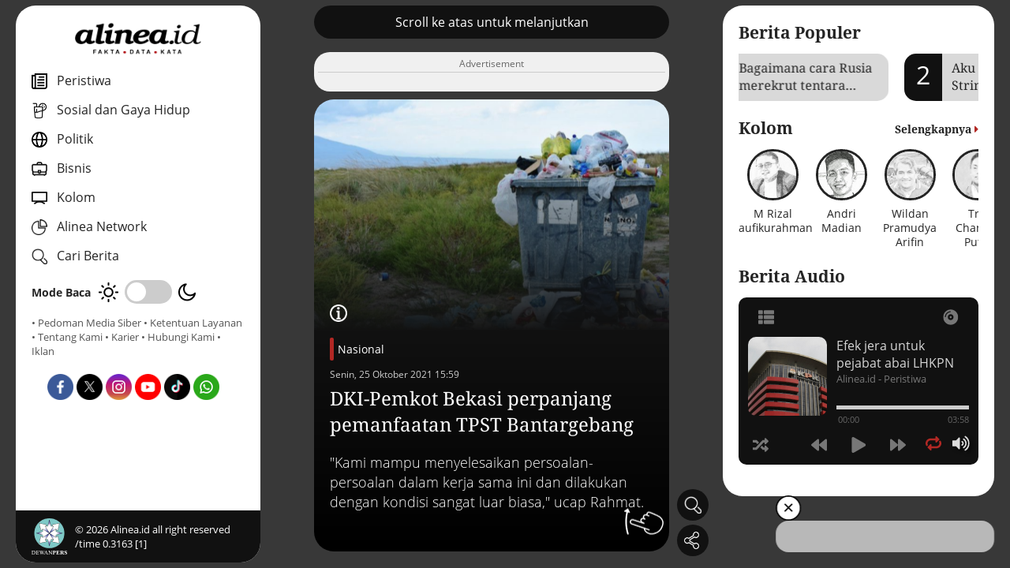

--- FILE ---
content_type: text/html; charset=utf-8
request_url: https://www.google.com/recaptcha/api2/aframe
body_size: 267
content:
<!DOCTYPE HTML><html><head><meta http-equiv="content-type" content="text/html; charset=UTF-8"></head><body><script nonce="-wpplOVpRX8UJc8wFCuZAw">/** Anti-fraud and anti-abuse applications only. See google.com/recaptcha */ try{var clients={'sodar':'https://pagead2.googlesyndication.com/pagead/sodar?'};window.addEventListener("message",function(a){try{if(a.source===window.parent){var b=JSON.parse(a.data);var c=clients[b['id']];if(c){var d=document.createElement('img');d.src=c+b['params']+'&rc='+(localStorage.getItem("rc::a")?sessionStorage.getItem("rc::b"):"");window.document.body.appendChild(d);sessionStorage.setItem("rc::e",parseInt(sessionStorage.getItem("rc::e")||0)+1);localStorage.setItem("rc::h",'1768791232720');}}}catch(b){}});window.parent.postMessage("_grecaptcha_ready", "*");}catch(b){}</script></body></html>

--- FILE ---
content_type: text/css
request_url: https://www.alinea.id/assets/audio-player/css/art-narrow.css
body_size: 2341
content:


.hap-art-narrow{
	max-width: 500px;
}
.hap-art-narrow .hap-player-outer{
	transition: opacity 0.3s ease-in-out;
    opacity: 0;
}
.hap-art-narrow-light .hap-player-outer{
	background: #fff;
}
.hap-art-narrow-dark .hap-player-outer{
	background: #1b1b1b;
}
.hap-art-narrow .hap-wrapper-inner{
	position: relative;
	overflow: hidden;
	width: 100%;
}
.hap-art-narrow .hap-player-holder{
	position:relative;
	width:100%;
	left: 0;
	transition: left 0.35s ease-out;
}

.hap-art-narrow .hap-top-bar{
	position: relative;
	left: 0;
	top:0;
	width:100%;
	height:50px;
}
.hap-art-narrow .hap-player-thumb-wrapper{
	position:relative;
	overflow:hidden;
	width: 100%;
    height: auto;
    padding-top: 100%;
}
.hap-art-narrow .hap-player-thumb{
	position: absolute;
	top:0;
	left:0;
	width: 100%;
	height: 100%;
	background-position: 50% 50%;
    background-size: cover;
    transition: opacity 0.3s ease-in-out;
    opacity: 0;
}
.hap-art-narrow .hap-btn{
	display: none;
	height:100%;
}
.hap-art-narrow-light .hap-contr-btn svg{
	color:#666;
}
.hap-art-narrow-dark .hap-contr-btn svg{
	color:#777;
}
@media (hover: hover) {
	.hap-art-narrow .hap-btn:hover svg,
	.hap-art-narrow .hap-contr-btn:hover > svg,
	.hap-art-narrow .hap-contr-btn-hover svg{
		color:#3FBAF3;
	}
	.hap-art-narrow-light .hap-btn:hover svg,
	.hap-art-narrow-light .hap-contr-btn:hover > svg,
	.hap-art-narrow-light .hap-contr-btn-hover svg{
		color:#3FBAF3;
	}
	.hap-art-narrow-dark .hap-btn:hover svg,
	.hap-art-narrow-dark .hap-contr-btn:hover > svg,
	.hap-art-narrow-dark .hap-contr-btn-hover svg{
		color:#db326b;
	}
}
.hap-art-narrow .hap-contr-btn svg{
	position: absolute;
	top: 50%;
    left: 50%;
    transform: translate(-50%, -50%);
	height: 20px;
	fill:currentColor;
	transition: color .1s ease-out;
}
.hap-art-narrow .hap-range-toggle svg,
.hap-art-narrow .hap-loop-toggle svg{
	height: 24px;
}

.hap-art-narrow .hap-player-bottom{
	padding-bottom:10px;
	margin: 0 25px;
}
.hap-art-narrow .hap-info{
	position: relative;
	margin-top:20px;
}
.hap-art-narrow .hap-player-title{
	font-size:24px;
	margin: 0;
	margin-bottom: 3px;
	padding:0;
}
.hap-art-narrow-light .hap-player-title{
	color:#222;
}
.hap-art-narrow-dark .hap-player-title{
	color:#d5d5d5;
}
.hap-art-narrow .hap-player-artist{
	font-size:19px;
	margin: 0;
	padding:0;
}
.hap-art-narrow-light .hap-player-artist{
	color:#222;
}
.hap-art-narrow-dark .hap-player-artist{
	color:#777;
}

.hap-art-narrow .hap-seekbar{
	position:relative;
	margin-top:20px;
	height:15px;
	cursor: pointer;
	touch-action: none;
}
.hap-art-narrow .hap-progress-bg{
	position:relative;
	width:100%;
	top:5px;
	height:5px;
}
.hap-art-narrow-light .hap-progress-bg{
	background:#ccc;
}
.hap-art-narrow-dark .hap-progress-bg{
	background:#ccc;
}
.hap-art-narrow .hap-load-level{
	position:absolute;
	top:0;
	height:100%;
}
.hap-art-narrow-light .hap-load-level{
	background:#ddd;
}
.hap-art-narrow-dark .hap-load-level{
	background:#ddd;
}
.hap-art-narrow .hap-progress-level{
	position:absolute;
	top:0;
	height:100%;
}
.hap-art-narrow-light .hap-progress-level{
	background:#3FBAF3;
}
.hap-art-narrow-dark .hap-progress-level{
	background:#db326b;
}
.hap-art-narrow .hap-ad-progress-level{
	background: #ffeb3b!important;
}

.hap-art-narrow .hap-media-time-wrap{
	position: relative;
	pointer-events:none;
	display: flex;
    flex-direction: row;
    justify-content: space-between;
	z-index: 2;/*above range handles!*/
}
.hap-art-narrow .hap-media-time-current{
	position:relative;
	text-align: center;
	padding: 0px 0px 0px 2px!important;
	font-size:11px!important;
	pointer-events:none;
	width:auto;
}
.hap-art-narrow .hap-media-time-total{
	position:relative;
	text-align: center;
	padding: 0px 0px 0px 2px!important;
	font-size:11px!important;
	pointer-events:none;
	width:auto;
}
.hap-art-narrow-light .hap-media-time-current,
.hap-art-narrow-light .hap-media-time-total,
.hap-art-narrow-light .hap-media-time-ad{
	color:#333 !important;
}
.hap-art-narrow-dark .hap-media-time-current,
.hap-art-narrow-dark .hap-media-time-total,
.hap-art-narrow-dark .hap-media-time-ad{
	color:#666 !important;
}
.hap-art-narrow .hap-media-time-ad{
	display: none;
	position: relative;
    pointer-events: none;
	font-size: 11px;
}

.hap-art-narrow .hap-player-controls{
	display: flex;
    position: relative;
    align-items: center;
    justify-content: space-between;
    align-items: center;
    height: 50px;
    margin-top: 10px;
}
.hap-art-narrow .hap-bottom-controls{
	display: flex;
}
.hap-art-narrow .hap-player-controls-left,
.hap-art-narrow .hap-player-controls-right{
	display: flex;
}
.hap-art-narrow .hap-player-controls-left .hap-contr-btn{
	position:relative;
	top:0;
	width:25px;
	height:25px;
	margin-right: 10px;
}
.hap-art-narrow .hap-player-controls-right .hap-contr-btn{
	position:relative;
	top:0;
	width:25px;
	height:25px;
	margin-left: 10px;
}
.hap-art-narrow .hap-player-controls-center{
	position: absolute;
	width:130px;
	height: 50px;
	left: 50%;
    -webkit-transform: translate(-50%, 0);
    -ms-transform: translate(-50%, 0);
    transform: translate(-50%, 0);
}
.hap-art-narrow .hap-prev-toggle{
	position: absolute;
    top: 10px;
    width: 30px;
    height: 30px;
    left: 0;
}
.hap-art-narrow .hap-playback-toggle{
	position: absolute;
    top: 0px;
    width: 50px;
    left: 50%;
    -webkit-transform: translate(-50%, 0);
    -ms-transform: translate(-50%, 0);
    transform: translate(-50%, 0);
    height: 50px;
}
.hap-art-narrow .hap-playback-toggle svg{
	height:27px;
}
.hap-art-narrow .hap-next-toggle{
	position: absolute;
    top: 10px;
    right: 0;
    width: 30px;
    height: 30px;
}

.hap-art-narrow .hap-playlist-selector-toggle{
    float: right;
    position: relative;
    margin-left: 10px;
    top: 0;
    width: 30px;
    height: 100%;
    text-align: center;
}

.hap-art-narrow .hap-playlist-toggle{
	position:absolute;
	top:10px;
	left:20px;
	width:30px;
	height:30px;
}

.hap-art-narrow .hap-top-bar-controls-right{
	position: absolute;
	top:10px;
	right:20px;
	height:30px;
}
.hap-art-narrow .hap-top-bar-controls-right .hap-contr-btn{
	position: relative;
	min-width:30px;
	height:30px;
	float: left!important;
	margin-left: 10px;
}

.hap-art-narrow .hap-volume-wrapper{
	position:absolute;
	bottom:15px;
	right:22px;
	width:30px;
	height:30px;
}
.hap-art-narrow .hap-volume-wrapper:hover .hap-volume-seekbar{
	visibility: visible;
}
.hap-art-narrow-light .hap-volume-toggle svg,
.hap-art-narrow-dark .hap-volume-toggle svg{
	color:#ddd!important;
	filter: drop-shadow( 3px 3px 2px rgba(0, 0, 0, .7));
}
.hap-art-narrow .hap-volume-seekbar{
	position:absolute;
	top:-120px;
	left:-6px;
	width:40px;
	height:120px;
	overflow:hidden;
	cursor: pointer;
	touch-action: none;
	visibility: hidden;
}
.hap-art-narrow-light .hap-volume-seekbar{
	background:#fff;
}
.hap-art-narrow-dark .hap-volume-seekbar{
	background:#1b1b1b;
}
.hap-art-narrow .hap-volume-bg{
	position:absolute;
	bottom:10px;
	left:17px;
	width:6px;
	height:100px;
}
.hap-art-narrow-light .hap-volume-bg{
	background:#ddd;
}
.hap-art-narrow-dark .hap-volume-bg{
	background:#ddd;
}
.hap-art-narrow .hap-volume-level{
	position:absolute;
	bottom:0;
	left:0;
	width:100%;
}
.hap-art-narrow-light .hap-volume-level{
	background:#3FBAF3;
}
.hap-art-narrow-dark .hap-volume-level{
	background:#db326b;
}


#hap-playlist-list{
	display:none;
}
.hap-art-narrow .hap-playlist-holder{
	position: absolute;
	top:0;
	left:-100%;
	width:100%;
	overflow:hidden;
	height: 100%;
	box-sizing: border-box; 
	display: flex;
    flex-direction: column;
    transition: left 0.35s ease-out;
}
.hap-art-narrow .hap-playlist-holder-opened{
    left: 0!important;
}
.hap-art-narrow .hap-player-holder-closed{
    left: 100%!important;
}


.hap-art-narrow .hap-playlist-inner{
	box-sizing: border-box;
    padding: 20px;
    flex: 1;
    height: calc(100% - 50px);
    position: relative;
    overflow-x: hidden;
    overflow-y: auto;
}
.hap-art-narrow .hap-playlist-item{
	position: relative;
	top:0px;
	left:0px;
	overflow: hidden;
	box-sizing: border-box; 
	display: flex;
	padding: 12px 8px;
}
.hap-art-narrow .hap-playlist-item-content {
    cursor: pointer;
	flex:1;
	display: flex;
	align-items:center;
	overflow: hidden;
	margin-right: 10px;
	font-size: 15px;
}
.hap-art-narrow .hap-playlist-item:last-child {  
	margin-bottom:none;
}
.hap-art-narrow-light .hap-playlist-item-selected {
	background: #3FBAF3!important;
}
.hap-art-narrow-dark .hap-playlist-item-selected {
	background: #db326b!important;
}
.hap-art-narrow .hap-playlist-thumb{
	position:relative;
	top:0px;
	left:0px;
	height:50px;
	width:50px;
	flex-shrink: 0;
	overflow:hidden;
	margin-right: 10px;
}
.hap-art-narrow .hap-thumbimg{
	position:relative;
	top:0px;
	left:0px;
	display:block;
	height:100%;
	max-width: none!important;
	opacity: 0;
	-webkit-backface-visibility: hidden;
}
.hap-art-narrow .hap-playlist-title-wrap{
    flex-direction: column;
}
.hap-art-narrow-light .hap-playlist-title-wrap{
	color:#7B7676;
}
.hap-art-narrow-dark .hap-playlist-title-wrap{
	color:#999;
}
.hap-art-narrow-light .hap-playlist-item-selected .hap-playlist-title-wrap{
	color:#fff;
}
.hap-art-narrow-dark .hap-playlist-item-selected .hap-playlist-title-wrap{
	color:#fff;
}

.hap-art-narrow .hap-playlist-description{
	font-size: 13px;
}
.hap-art-narrow-light .hap-playlist-description{
	color: #222;
}
.hap-art-narrow-dark .hap-playlist-description{
	color: #555;
}
.hap-art-narrow .hap-playlist-duration{
	font-size: 12px;
}
.hap-art-narrow-light .hap-playlist-duration{
	color: #222;
}
.hap-art-narrow-dark .hap-playlist-duration{
	color: #ccc;
}
.hap-art-narrow .hap-playlist-date{
	font-size: 11px;
}
.hap-art-narrow-light .hap-playlist-date{
	color: #666;
}
.hap-art-narrow-dark .hap-playlist-date{
	color: #666;
}


.hap-art-narrow-light .hap-playlist-icon{
	color:#7B7676;
}
.hap-art-narrow-dark .hap-playlist-icon{
	color:#999;
}
.hap-art-narrow .hap-playlist-icon svg{
	position: absolute;
	top: 50%;
    left: 50%;
    transform: translate(-50%, -50%);
	height: 16px;
	fill:currentColor;
	transition: color .1s ease-out;
}
@media (hover: hover) {
	.hap-art-narrow-light .hap-playlist-icon:hover svg{
		color:#ddd;
	}
	.hap-art-narrow-dark .hap-playlist-icon:hover svg{
		color:#ddd;
	}
}

.hap-art-narrow-light .hap-playlist-filter-msg span{
	color: #3FBAF3;
}
.hap-art-narrow-dark .hap-playlist-filter-msg span{
	color: #db326b;
}

.hap-art-narrow .hap-bottom-bar{
	position:relative;
	top:0;
	height:50px;
	overflow:hidden;
	margin: 0 20px;
}
.hap-art-narrow .hap-search-filter{
	position:relative;
	width:200px!important;
	height:30px!important;
	top:50%;
	margin:-15px 0 0 0px!important;
	padding:0 3px!important;
	border:0!important;
	border-radius:0 !important;
	box-shadow:none!important; 
	line-height:1!important; 
	float: left;
	outline:none;
	font-size: 16px;
}
.hap-art-narrow-light .hap-search-filter{
	background:#ddd ;
	color:#000 ;
}
.hap-art-narrow-dark .hap-search-filter{
	background:#ddd ;
	color:#000 ;
}
.hap-art-narrow .hap-sort-alpha{
	position:relative;
	left:5px;
	top:0;
	width:30px;
	height:100%;
	text-align: center;
	float: left;
}

.hap-art-narrow .hap-playlist-close{
	cursor: pointer;
    position: relative;
    top: 0;
    width: 30px;
    height: 100%;
    text-align: center;
    float: right;
}
.hap-art-narrow .hap-playlist-close svg{
	height: 23px;
}

/* dialog */

.hap-art-narrow-light .hap-dialog{
    box-shadow: rgba(135, 135, 135, 0.32) 0px 0px 11px;
}
.hap-art-narrow-light .hap-dialog-header{
	background: #666;
}
.hap-art-narrow-dark .hap-dialog-header{
	background: #333;
}

.hap-art-narrow-light .hap-playback-rate-holder,
.hap-art-narrow-light .hap-share-holder,
.hap-art-narrow-light .hap-embed-holder,
.hap-art-narrow-light .hap-pwd-holder,
.hap-art-narrow-light .hap-seekbar-comment-input-wrap,
.hap-art-narrow-light .hap-range-holder{
	background: #fff; 
	box-shadow: rgb(34 34 34 / 16%) 1px 1px 11px;
}
.hap-art-narrow-dark .hap-playback-rate-holder,
.hap-art-narrow-dark .hap-share-holder,
.hap-art-narrow-dark .hap-embed-holder,
.hap-art-narrow-dark .hap-pwd-holder,
.hap-art-narrow-dark .hap-seekbar-comment-input-wrap,
.hap-art-narrow-dark .hap-range-holder{
	background: #1b1b1b; 
	box-shadow: rgb(34, 34, 34) 1px 1px 11px;
}
.hap-art-narrow-light .hap-dialog-close svg{
	color: #fff;
}


/* redirect */
.hap-art-narrow-light .hap-redirect-login-data{
	background: #fff; 
}
.hap-art-narrow-dark .hap-redirect-login-data{
	background: #1b1b1b; 
}
.hap-art-narrow-light .hap-redirect-login-holder-inner{
	background: #fff; 
	box-shadow: 0 0 8px rgba(0, 0, 0, 0.1);
}
.hap-art-narrow-dark .hap-redirect-login-holder-inner{
	background: #333;
}
.hap-art-narrow-light .hap-redirect-login-btn{
	background: #3FBAF3;
    color: #fff;
}
.hap-art-narrow-dark .hap-redirect-login-btn{
	background: #db326b;
    color: #fff;
}
.hap-art-narrow-light .hap-redirect-login-header{
  	color: #333;	
}
.hap-art-narrow-light .hap-redirect-login-title{
    color: #ccc;
}
.hap-art-narrow-dark .hap-redirect-login-header{
  	color: #fff;	
}
.hap-art-narrow-dark .hap-redirect-login-title{
    color: #666;
}



/* pwd */
.hap-art-narrow-dark .hap-pwd-title{
	color: #d5d5d5;
}

/* embed */
.hap-art-narrow-dark .hap-embed-field-wrap-selected{
    background: #2196F3;
    color: #fff;
}
.hap-art-narrow-light .hap-embed-title{
	color: #222;
}
.hap-art-narrow-light .hap-share-copy,
.hap-art-narrow-light .hap-embed-copy{
	background: #f3f3f3;
    color: #656565;
}
.hap-art-narrow-light .hap-embed-field-wrap-selected{
    background: #2196F3;
    color: #fff;
}




/* range */

.hap-art-narrow .hap-range-bg{
	top:14px;
	height:4px;
}

.hap-art-narrow-light .hap-range-handle-a-hit{
	border-bottom-color:#666;
}
@media (hover: hover) {
.hap-art-narrow-light .hap-range-handle-a-hit:hover{
	border-bottom-color:#3FBAF3;
}
}
.hap-art-narrow-light .hap-range-handle-b-hit{
	border-top-color:#666;
}
@media (hover: hover) {
.hap-art-narrow-light .hap-range-handle-b-hit:hover{
	border-top-color:#3FBAF3;
}
}
.hap-art-narrow-dark .hap-range-handle-a-hit{
	border-bottom-color:#777;
}
@media (hover: hover) {
.hap-art-narrow-dark .hap-range-handle-a-hit:hover{
	border-bottom-color:#db326b;
}
}
.hap-art-narrow-dark .hap-range-handle-b-hit{
	border-top-color:#777;
}
@media (hover: hover) {
.hap-art-narrow-dark .hap-range-handle-b-hit:hover{
	border-top-color:#db326b;
}
}

.hap-art-narrow-light .hap-range-min-time,
.hap-art-narrow-light .hap-range-max-time{
	color: #333;
}
.hap-art-narrow-dark .hap-range-min-time,
.hap-art-narrow-dark .hap-range-max-time{
	color: #666;
}
.hap-art-narrow-light .hap-range-bg{
	background:#ddd;
}
.hap-art-narrow-dark .hap-range-bg{
	background:#ddd;
}
.hap-art-narrow-light .hap-range-level,
.hap-art-narrow-light .hap-range-drag{
	background:#3FBAF3;
}
.hap-art-narrow-dark .hap-range-level,
.hap-art-narrow-dark .hap-range-drag{
	background:#db326b;
}

/* playback rate */

.hap-art-narrow .hap-playback-rate-bg{
	height: 4px;
	top:13px;
}

.hap-art-narrow-light .hap-playback-rate-min,
.hap-art-narrow-light .hap-playback-rate-max{
	color: #333;
}
.hap-art-narrow-dark .hap-playback-rate-min,
.hap-art-narrow-dark .hap-playback-rate-max{
	color: #666;
}
.hap-art-narrow-light .hap-playback-rate-bg{
	background:#ddd;
}
.hap-art-narrow-dark .hap-playback-rate-bg{
	background:#ddd;
}
.hap-art-narrow-light .hap-playback-rate-level,
.hap-art-narrow-light .hap-playback-rate-drag{
	background:#3FBAF3;
}
.hap-art-narrow-dark .hap-playback-rate-level,
.hap-art-narrow-dark .hap-playback-rate-drag{
	background:#db326b;
}

.hap-art-narrow-light .hap-tooltip{
	background:#3FBAF3;
	color:#fff!important;
	box-shadow: 1px 1px 3px #777;
}
.hap-art-narrow-dark .hap-tooltip{
	background:#db326b;
	color:#fff!important;
	box-shadow: 1px 1px 11px #222;
}

.hap-art-narrow-light .hap-preloader {
	background-color: #3FBAF3;
}
.hap-art-narrow-dark .hap-preloader {
	background-color: #db326b;
}


/* comments */

.hap-art-narrow-dark .hap-input-comment-header{
    color: #eee;
}
.hap-art-narrow-dark .hap-comment-input-info{
    color: #ccc;
}






/* statistics */

.hap-art-narrow .hap-stats svg{
	color:#7B7676;
}
@media (hover: hover) {
	.hap-art-narrow .hap-playlist-item:not(.hap-playlist-item-selected) .hap-play-count:hover > svg,
	.hap-art-narrow .hap-playlist-item:not(.hap-playlist-item-selected) .hap-like-count:hover > svg,
	.hap-art-narrow .hap-playlist-item:not(.hap-playlist-item-selected) .hap-download-count:hover > svg{
		color:#3FBAF3;
	} 
	.hap-art-narrow .hap-playlist-item-selected .hap-play-count:hover > svg,
	.hap-art-narrow .hap-playlist-item-selected .hap-like-count:hover > svg,
	.hap-art-narrow .hap-playlist-item-selected .hap-download-count:hover > svg{
		color:#fff;
	} 
}
.hap-art-narrow .hap-stats span{
	color:#7B7676;
}

/* lyrics popup */

.hap-art-narrow-light .hap-dialog-close svg{
	color: #fff!important;
}
.hap-art-narrow-dark .hap-lyrics-item {
    color: #999;
}

.hap-art-narrow-light .hap-dialog{
	background-color: #fff;
}
.hap-art-narrow-dark .hap-dialog{
	background-color: #222;
}


/* playback rate */
.hap-art-narrow .hap-playback-rate-toggle-inner{
    color: #fff;
    background: #666;    
}



--- FILE ---
content_type: application/javascript; charset=utf-8
request_url: https://fundingchoicesmessages.google.com/f/AGSKWxV4Pv9HC0KQ1mcM-MB-_Lwv2dY4ta93_RUDkAGMfHl4A9NTMl-kwGV_Y7oWSqQtODfly5zlKVl7OBxdg_LCFnRDRslj5quMeQ9fzpk9qxrC85hdmc-ufjz73syieBuXCaRk75CuaPsz5Bkj2IIQdpW4HzGi_8JMuURbNdN7X0MJZMkknMJx8Emo8vZs/__Slot_Adv__ads_new./adx_exo_/ad/reklamy./renderBanner.do?
body_size: -1290
content:
window['5c105707-a2eb-472a-9a6d-a084ac4b8377'] = true;